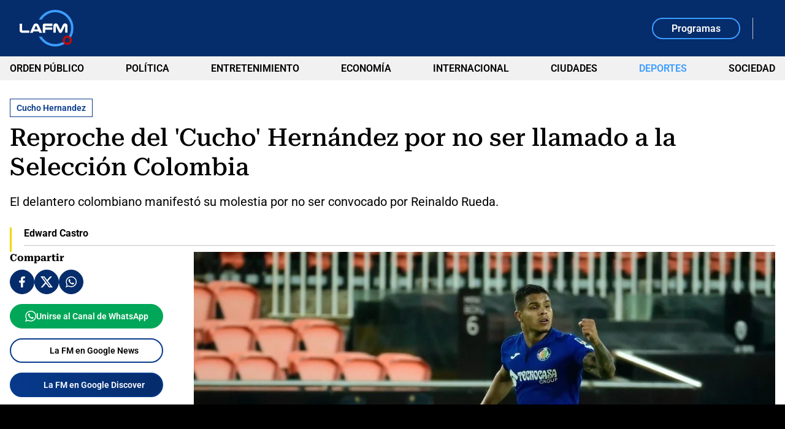

--- FILE ---
content_type: text/html; charset=utf-8
request_url: https://www.google.com/recaptcha/api2/aframe
body_size: 270
content:
<!DOCTYPE HTML><html><head><meta http-equiv="content-type" content="text/html; charset=UTF-8"></head><body><script nonce="3IIm2Xj1XlMGJQBWzT05bQ">/** Anti-fraud and anti-abuse applications only. See google.com/recaptcha */ try{var clients={'sodar':'https://pagead2.googlesyndication.com/pagead/sodar?'};window.addEventListener("message",function(a){try{if(a.source===window.parent){var b=JSON.parse(a.data);var c=clients[b['id']];if(c){var d=document.createElement('img');d.src=c+b['params']+'&rc='+(localStorage.getItem("rc::a")?sessionStorage.getItem("rc::b"):"");window.document.body.appendChild(d);sessionStorage.setItem("rc::e",parseInt(sessionStorage.getItem("rc::e")||0)+1);localStorage.setItem("rc::h",'1769064459447');}}}catch(b){}});window.parent.postMessage("_grecaptcha_ready", "*");}catch(b){}</script></body></html>

--- FILE ---
content_type: application/javascript; charset=utf-8
request_url: https://fundingchoicesmessages.google.com/f/AGSKWxX32AZ4HgV837yCfc1B1FFDHwVaRExS3skA3r2utYC0an1IcUp7vviDdK7viAxNPMK6mZc0IstukXpFbeYVbs0BHkJVJFGcnqVmXgnYIYfl-n_UB5eneXv3VV8YdTv80sI1xR1CL8eAbqx3BzLtzPxT4e5-aCkbbTUBgUsOe937w3jxh9CBrSQnQX8i/__160x600_/javascript/oas?&ad_slot=_adtech-/retrieve-ad.
body_size: -1289
content:
window['9ec28055-7ca8-41f3-8a68-36cb42cbf2d7'] = true;